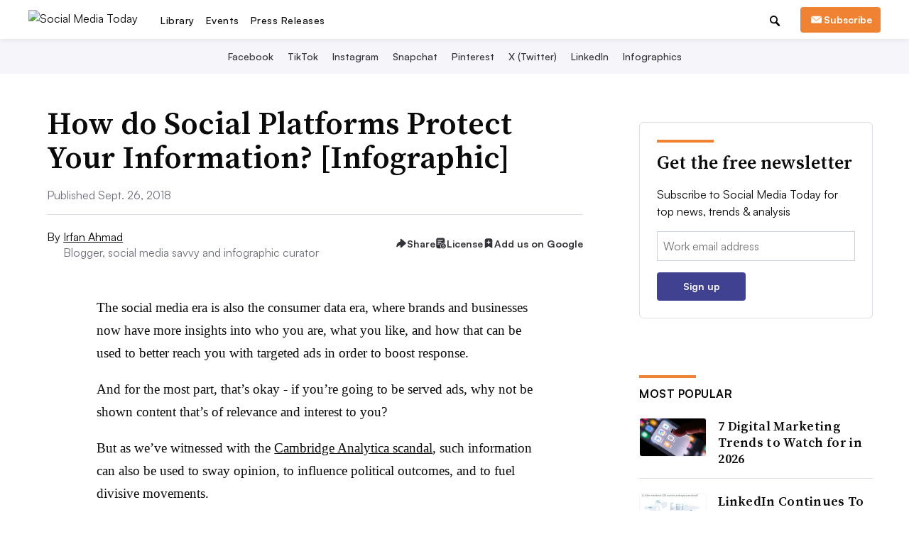

--- FILE ---
content_type: text/html; charset=utf-8
request_url: https://www.google.com/recaptcha/api2/aframe
body_size: 268
content:
<!DOCTYPE HTML><html><head><meta http-equiv="content-type" content="text/html; charset=UTF-8"></head><body><script nonce="wslLeK7-FvLkRP6eBc0WjQ">/** Anti-fraud and anti-abuse applications only. See google.com/recaptcha */ try{var clients={'sodar':'https://pagead2.googlesyndication.com/pagead/sodar?'};window.addEventListener("message",function(a){try{if(a.source===window.parent){var b=JSON.parse(a.data);var c=clients[b['id']];if(c){var d=document.createElement('img');d.src=c+b['params']+'&rc='+(localStorage.getItem("rc::a")?sessionStorage.getItem("rc::b"):"");window.document.body.appendChild(d);sessionStorage.setItem("rc::e",parseInt(sessionStorage.getItem("rc::e")||0)+1);localStorage.setItem("rc::h",'1769907094518');}}}catch(b){}});window.parent.postMessage("_grecaptcha_ready", "*");}catch(b){}</script></body></html>

--- FILE ---
content_type: application/javascript; charset=utf-8
request_url: https://fundingchoicesmessages.google.com/f/AGSKWxXcm46lILPealaP5ymlBwDpH3rRO_kbynVZqgNEpFgjXIfgUwQSeRTN98t2g7X6HoRwQAsg8K8vzZnufKCI9-BH-g-_rPpnDc7TNelZBpbbJ8MhS3gIFsMv0JdeBiPh1RtzMhwXpiG8hQKjTGIy9eJwlulm31C_lgNh1Byf4x17LNYbWfSL4-NaryZ_/_/meme_ad..mv/ads//sponsor-ad-adv-v1/-600x70.
body_size: -1285
content:
window['a89b3bed-02a5-400c-b8b6-3f4a479e5103'] = true;

--- FILE ---
content_type: image/svg+xml
request_url: https://www.socialmediatoday.com/static/img/social_icons/share_dropdown/print.svg?472316191225
body_size: -166
content:
<svg width="28" height="28" viewBox="0 0 24 24" fill="none" xmlns="http://www.w3.org/2000/svg">
<path d="M17.25 9.01786H6.75C5.505 9.01786 4.5 10.0946 4.5 11.4286V16.25H7.5V19.4643H16.5V16.25H19.5V11.4286C19.5 10.0946 18.495 9.01786 17.25 9.01786ZM15 17.8571H9V13.8393H15V17.8571ZM17.25 12.2321C16.8375 12.2321 16.5 11.8705 16.5 11.4286C16.5 10.9866 16.8375 10.625 17.25 10.625C17.6625 10.625 18 10.9866 18 11.4286C18 11.8705 17.6625 12.2321 17.25 12.2321ZM16.5 5H7.5V8.21429H16.5V5Z" fill="#323239"/>
</svg>


--- FILE ---
content_type: application/javascript; charset=utf-8
request_url: https://fundingchoicesmessages.google.com/f/AGSKWxUounoG9W0KXCzcKdMbEC-8KCvPPHVOXV9aYULj3oyzhRT2TNyjvyDmI-3aKOV0vnYL-aTi3cXmWRKvsd_3AJN4dYUs4A0QGxM8_AWKm4Bh2q_zxNzQHb7ckDdW01GdEpmzU0izUg==?fccs=W251bGwsbnVsbCxudWxsLG51bGwsbnVsbCxudWxsLFsxNzY5OTA3MDc5LDkwNDAwMDAwMF0sbnVsbCxudWxsLG51bGwsW251bGwsWzcsNl0sbnVsbCxudWxsLG51bGwsbnVsbCxudWxsLG51bGwsbnVsbCxudWxsLG51bGwsMV0sImh0dHBzOi8vd3d3LnNvY2lhbG1lZGlhdG9kYXkuY29tL25ld3MvaG93LWRvLXNvY2lhbC1wbGF0Zm9ybXMtcHJvdGVjdC15b3VyLWluZm9ybWF0aW9uLWluZm9ncmFwaGljLzUzMzAzNi8iLG51bGwsW1s4LCJGZjBSR0hUdW44SSJdLFs5LCJlbi1VUyJdLFsxNiwiWzEsMSwxXSJdLFsxOSwiMiJdLFsxNywiWzBdIl0sWzI0LCIiXSxbMjksImZhbHNlIl1dXQ
body_size: 124
content:
if (typeof __googlefc.fcKernelManager.run === 'function') {"use strict";this.default_ContributorServingResponseClientJs=this.default_ContributorServingResponseClientJs||{};(function(_){var window=this;
try{
var rp=function(a){this.A=_.t(a)};_.u(rp,_.J);var sp=function(a){this.A=_.t(a)};_.u(sp,_.J);sp.prototype.getWhitelistStatus=function(){return _.F(this,2)};var tp=function(a){this.A=_.t(a)};_.u(tp,_.J);var up=_.ed(tp),vp=function(a,b,c){this.B=a;this.j=_.A(b,rp,1);this.l=_.A(b,_.Qk,3);this.F=_.A(b,sp,4);a=this.B.location.hostname;this.D=_.Fg(this.j,2)&&_.O(this.j,2)!==""?_.O(this.j,2):a;a=new _.Qg(_.Rk(this.l));this.C=new _.eh(_.q.document,this.D,a);this.console=null;this.o=new _.np(this.B,c,a)};
vp.prototype.run=function(){if(_.O(this.j,3)){var a=this.C,b=_.O(this.j,3),c=_.gh(a),d=new _.Wg;b=_.hg(d,1,b);c=_.C(c,1,b);_.kh(a,c)}else _.hh(this.C,"FCNEC");_.pp(this.o,_.A(this.l,_.De,1),this.l.getDefaultConsentRevocationText(),this.l.getDefaultConsentRevocationCloseText(),this.l.getDefaultConsentRevocationAttestationText(),this.D);_.qp(this.o,_.F(this.F,1),this.F.getWhitelistStatus());var e;a=(e=this.B.googlefc)==null?void 0:e.__executeManualDeployment;a!==void 0&&typeof a==="function"&&_.Uo(this.o.G,
"manualDeploymentApi")};var wp=function(){};wp.prototype.run=function(a,b,c){var d;return _.v(function(e){d=up(b);(new vp(a,d,c)).run();return e.return({})})};_.Uk(7,new wp);
}catch(e){_._DumpException(e)}
}).call(this,this.default_ContributorServingResponseClientJs);
// Google Inc.

//# sourceURL=/_/mss/boq-content-ads-contributor/_/js/k=boq-content-ads-contributor.ContributorServingResponseClientJs.en_US.Ff0RGHTun8I.es5.O/d=1/exm=ad_blocking_detection_executable,kernel_loader,loader_js_executable/ed=1/rs=AJlcJMwj_NGSDs7Ec5ZJCmcGmg-e8qljdw/m=cookie_refresh_executable
__googlefc.fcKernelManager.run('\x5b\x5b\x5b7,\x22\x5b\x5bnull,\\\x22socialmediatoday.com\\\x22,\\\x22AKsRol-wsFLGneZREZ2WvoyXIr1JBXYt_QyB3yaWxMU-UTIfXKRmBmfBotZxQurHVFQZ6iygGLNm9FqORxKmcjD3ClXozt7sUrWlxLy0Hsk_7DMJeGh4cJre-ZzXcjdBVO6IOXtONwGqRRPK1AEQQD_aImOMVINi9g\\\\u003d\\\\u003d\\\x22\x5d,null,\x5b\x5bnull,null,null,\\\x22https:\/\/fundingchoicesmessages.google.com\/f\/AGSKWxWP-SklynI3vKgT1tmPP5eBkg2dR7JI_MUEy7vYebMiSg-IKzJ6v5LzU5oU8F1dt_DPlt9IuF4KR8qntmLlWxAQJesEhQuOrnnaDI0vRo__3PeBacsir_88xkZqi1VgvrQ32FktQQ\\\\u003d\\\\u003d\\\x22\x5d,null,null,\x5bnull,null,null,\\\x22https:\/\/fundingchoicesmessages.google.com\/el\/AGSKWxUG1pCScaXRVETV1oT76LubVBJxwdbsCf5i3pSUohr39ZlDSf1htlgP7pyoxpvV0yMXKzRNqtWBwyumvno1_U2a2T1v0wlVbr_qRfhPZ8gQIYQnYGX2LizK51UIPwgbGfZhs_lxEA\\\\u003d\\\\u003d\\\x22\x5d,null,\x5bnull,\x5b7,6\x5d,null,null,null,null,null,null,null,null,null,1\x5d\x5d,\x5b3,1\x5d\x5d\x22\x5d\x5d,\x5bnull,null,null,\x22https:\/\/fundingchoicesmessages.google.com\/f\/AGSKWxXIoAHquOomkYXFXAUXkMybwTaNmapDzNEUEUlgfhgydXSH7N8bxeN7K2g_NqOxB7JKfBbbSAOD_BEbZnA3dQ1gV1kW1JFHmKFtiud8swrmiSV5T-KrNok_FGnWbcOOGpyOnatrGA\\u003d\\u003d\x22\x5d\x5d');}